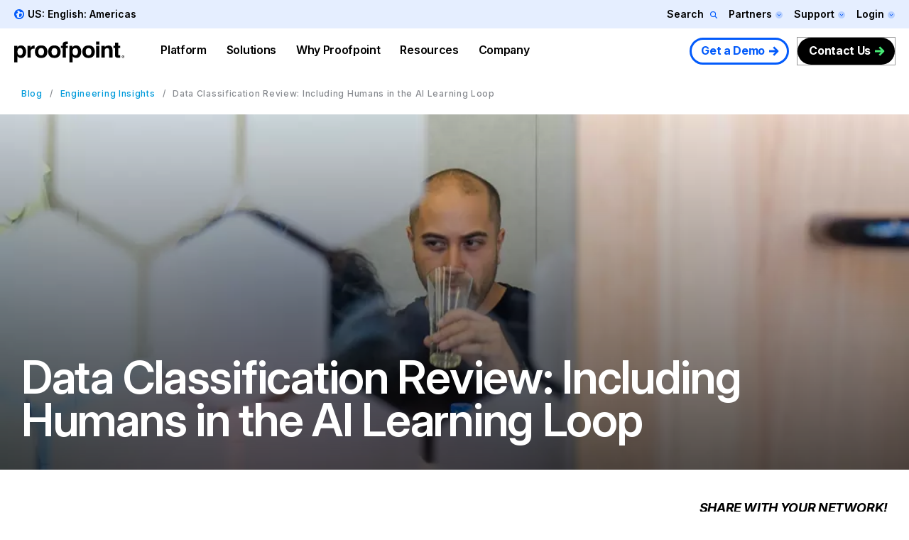

--- FILE ---
content_type: text/plain
request_url: https://c.6sc.co/?m=1
body_size: 194
content:
6suuid=8aaa37170d4b000087627c69fa0100002f890200

--- FILE ---
content_type: application/javascript; charset=utf-8
request_url: https://go.proofpoint.com/index.php/form/getForm?munchkinId=309-RHV-619&form=19277&url=https%3A%2F%2Fwww.proofpoint.com%2Fus%2Fblog%2Fengineering-insights%2Fdata-classification-review-including-humans-in-ai-learning-loop&callback=jQuery37107255786280509127_1769759365161&_=1769759365162
body_size: 1517
content:
jQuery37107255786280509127_1769759365161({"Id":19277,"Vid":19277,"Status":"approved","Name":"WEB - WW - Blog","Description":"","Layout":"left","GutterWidth":5,"OffsetWidth":5,"HasTwoButtons":true,"SubmitLabel":"Submit","ResetLabel":"Clear","ButtonLocation":"110","LabelWidth":100,"FieldWidth":150,"ToolTipType":"none","FontFamily":"inherit","FontSize":"16px","FontColor":"#333","FontUrl":null,"LineMargin":5,"ProcessorVersion":2,"CreatedByUserid":5109,"ProcessOptions":{"language":"English","locale":"en_US","profiling":{"isEnabled":true,"numberOfProfilingFields":6,"alwaysShowFields":[]},"socialSignOn":{"isEnabled":false,"enabledNetworks":[],"cfId":null,"codeSnippet":null}},"EnableDeferredMode":0,"EnableCaptcha":0,"EnableGlobalFormValidationRule":1,"ButtonType":null,"ButtonImageUrl":null,"ButtonText":null,"ButtonSubmissionText":"Please Wait","ButtonStyle":{"id":14,"className":"mktoNative","css":"","buttonColor":null},"ThemeStyle":{"id":3,"displayOrder":7,"name":"Plain","backgroundColor":"#FFF","layout":"left","fontFamily":"inherit","fontSize":"13px","fontColor":"#333","offsetWidth":5,"gutterWidth":5,"labelWidth":100,"fieldWidth":150,"lineMargin":5,"useBackgroundColorOnPreview":false,"css":".mktoForm fieldset.mkt3-formEditorFieldContainer{border: solid 1px gray;}.mktoForm fieldset.mkt3-formEditorFieldContainer legend{padding:0 1em;}","href":"css\/forms2-theme-plain.css","buttonStyleId":14},"ThemeStyleOverride":"","LiveStreamSettings":null,"rows":[[{"Id":374395,"Name":"Email","IsRequired":true,"Datatype":"email","Maxlength":255,"InputLabel":"Business Email:","InputInitialValue":"","InputSourceChannel":"constant","FieldWidth":200,"LabelWidth":150,"PlaceholderText":"Business Email","ValidationMessage":"Must be valid email. \u003Cspan class='mktoErrorDetail'\u003Eexample@yourdomain.com\u003C\/span\u003E"}],[{"Id":374412,"Name":"blogInterest","Datatype":"hidden","Maxlength":255,"InputLabel":"Blog Interest:","InputInitialValue":"All Blog Posts","InputSourceChannel":"constant","InputSourceSelector":"","FieldWidth":200,"LabelWidth":150,"ProfilingFieldNumber":0}],[{"Id":374398,"Name":"Employees_Picklist__c","IsRequired":true,"Datatype":"hidden","Maxlength":255,"InputLabel":"","InputInitialValue":"","InputSourceChannel":"constant","InputSourceSelector":"","VisibleRows":4,"FieldWidth":200,"LabelWidth":0,"ProfilingFieldNumber":0}],[{"Id":374396,"Name":"State","IsRequired":true,"Datatype":"hidden","Maxlength":255,"DefaultValue":["State\/Province"],"InputLabel":"","InputInitialValue":"","InputSourceChannel":"constant","VisibleRows":4,"FieldWidth":200,"LabelWidth":0,"ProfilingFieldNumber":0,"DisablePrefill":true}],[{"Id":374399,"Name":"Most_Recent_Medium__c","Datatype":"hidden","Maxlength":255,"InputLabel":"Most Recent Source - Channel:","InputInitialValue":"Website","InputSourceChannel":"url","InputSourceSelector":"utm_medium","ProfilingFieldNumber":0,"DisablePrefill":true}],[{"Id":374400,"Name":"Most_Recent_Medium_Detail__c","Datatype":"hidden","Maxlength":255,"InputLabel":"Most Recent Source - Source:","InputInitialValue":"www-pfpt","InputSourceChannel":"url","InputSourceSelector":"utm_source","ProfilingFieldNumber":0,"DisablePrefill":true}],[{"Id":374401,"Name":"Industry","Datatype":"hidden","Maxlength":255,"InputLabel":"Industry:","InputInitialValue":"","InputSourceChannel":"constant","ProfilingFieldNumber":0}],[{"Id":374402,"Name":"Website","Datatype":"hidden","Maxlength":255,"InputLabel":"Website:","InputInitialValue":"","InputSourceChannel":"constant","ProfilingFieldNumber":0}],[{"Id":374403,"Name":"AnnualRevenue","Datatype":"hidden","InputLabel":"Annual Revenue:","InputInitialValue":"","InputSourceChannel":"constant","ProfilingFieldNumber":0}],[{"Id":374404,"Name":"demandbasesid","Datatype":"hidden","Maxlength":255,"InputLabel":"demandbase sid:","InputInitialValue":"","InputSourceChannel":"constant","ProfilingFieldNumber":0}],[{"Id":374405,"Name":"demandBase_Data_Source","Datatype":"hidden","Maxlength":255,"InputLabel":"DemandBase Data Source:","InputInitialValue":"","InputSourceChannel":"constant","ProfilingFieldNumber":0}],[{"Id":374406,"Name":"Primary_Product_Interest__c","Datatype":"hidden","Maxlength":255,"InputLabel":"Primary Product Interest:","InputInitialValue":"","InputSourceChannel":"url","InputSourceSelector":"ppi","VisibleRows":4,"ProfilingFieldNumber":0,"DisablePrefill":true}],[{"Id":374407,"Name":"UTM_Post_ID__c","Datatype":"hidden","Maxlength":50,"InputLabel":"UTM Post ID:","InputInitialValue":"","InputSourceChannel":"url","InputSourceSelector":"postid","ProfilingFieldNumber":0,"DisablePrefill":true}],[{"Id":374408,"Name":"utmcampaign","Datatype":"hidden","Maxlength":255,"InputLabel":"utm_campaign:","InputInitialValue":"","InputSourceChannel":"url","InputSourceSelector":"utm_campaign","ProfilingFieldNumber":0,"DisablePrefill":true}],[{"Id":374409,"Name":"utmterm","Datatype":"hidden","Maxlength":255,"InputLabel":"utm_term:","InputInitialValue":"","InputSourceChannel":"url","InputSourceSelector":"utm_term","ProfilingFieldNumber":0,"DisablePrefill":true}],[{"Id":374410,"Name":"db_employee_count","Datatype":"hidden","InputLabel":"db_employee_count:","InputInitialValue":"","InputSourceChannel":"constant","ProfilingFieldNumber":0,"DisablePrefill":true}],[{"Id":374411,"Name":"Unsubscribed","Datatype":"hidden","InputLabel":"Unsubscribed:","InputInitialValue":"0","InputSourceChannel":"constant","InputSourceSelector":"","ProfilingFieldNumber":0,"DisablePrefill":true}],[{"Id":374397,"Name":"Profiling","Datatype":"profiling","InputInitialValue":"","ProfilingFieldNumber":0,"IsLabelToLeft":true}]],"fieldsetRows":[],"action":null,"munchkinId":"309-RHV-619","dcJsUrl":"","invalidInputMsg":"Invalid Input","formSubmitFailedMsg":"Submission failed, please try again later."});

--- FILE ---
content_type: application/javascript; charset=utf-8
request_url: https://go.proofpoint.com/index.php/form/getKnownLead?form=19277&lpId=&munchkinId=309-RHV-619&filledFields=true&_mkt_trk=id%3A309-RHV-619%26token%3A_mch-proofpoint.com-a9501143c4b9af9333ec0c9e9c414b2b&callback=jQuery37107255786280509127_1769759365161&_=1769759365163
body_size: 26
content:

jQuery37107255786280509127_1769759365161(null);